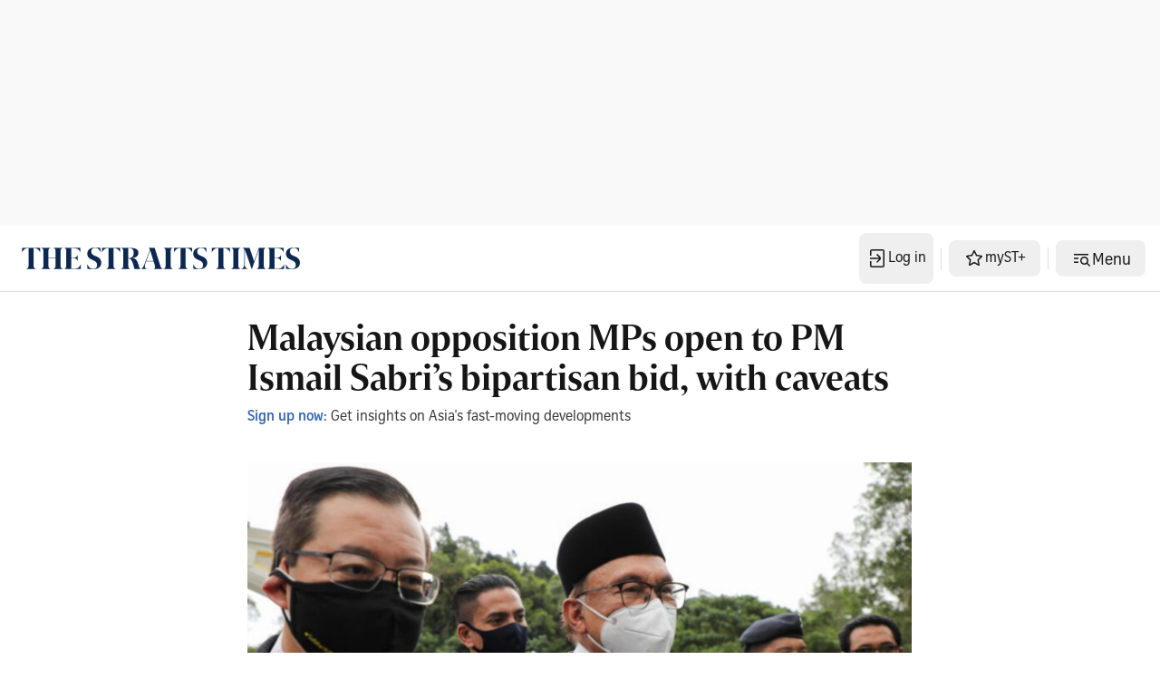

--- FILE ---
content_type: application/javascript; charset=utf-8
request_url: https://fundingchoicesmessages.google.com/f/AGSKWxUTrKHfEcgiyYpF1YNm6eOi5dlaFZDw-aCPq2AAgCdHTfXjW9ExoiSbKv9v3u5_XPWK0MraEKNo2QHRLWQYSIzyhzfzMxVL6TxBF9RXFhGhJ4yISHfTqGrtNKP3sjlrtTYll-2xVGCVE-cM7fxPdcI0vB-gVzeQC7vWnJtGRI5uRcfkuebtzOW7ErfN/_/adscale_/showadjs./wp-bannerize-/getAdsForClient?/ad/load_
body_size: -1289
content:
window['f3759431-0d2c-4d55-9924-a12b822875e3'] = true;